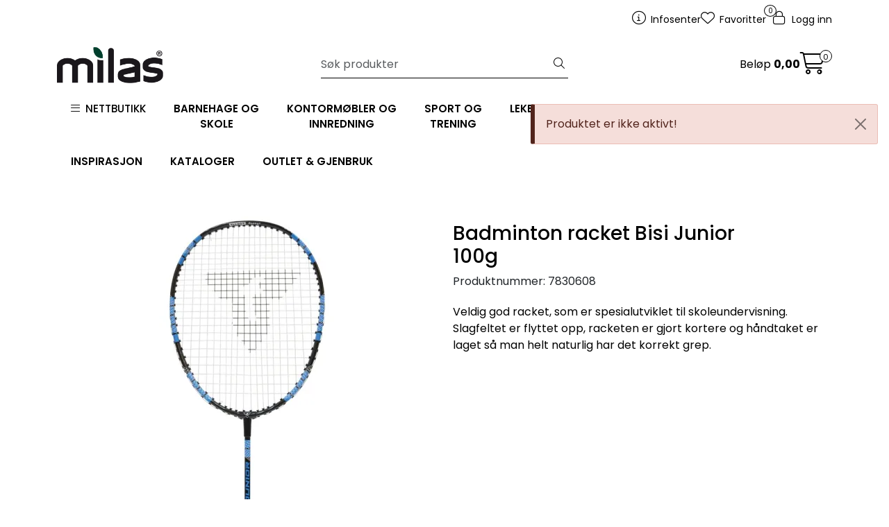

--- FILE ---
content_type: text/html;charset=UTF-8
request_url: https://www.milas.no/ajax?action=getProductGallery&id=13097&thumbPosition=below
body_size: 479
content:
        

    
    
    
    
    
    
    
    
    
    
             
            
    
    
    
    
    
    
    
    
    
    
    
    
    
    
    
    
    
    
    
    
    
    
    
    
    
    
    
    
                     
<!-- START /ajax/getProductGallery -->


         
<!-- START /modules/components/product-labels -->


<!-- END /modules/components/product-labels -->



    
    
    <div id="main-carousel" class="owl-carousel below" data-slider-id="1">
        <div class="item">
            <a href="https://res.cloudinary.com/milasas/image/upload/c_limit,d_standard_placeholder.png,f_auto,h_1600,q_auto,w_1600/v1580392628/p_7830608_default_1" data-fancybox="gallery">
                <picture>
                    <source media="(max-width: 420px)" srcset="https://res.cloudinary.com/milasas/image/upload/c_limit,d_standard_placeholder.png,f_auto,h_350,q_auto,w_350/v1580392628/p_7830608_default_1">
                    <img src="https://res.cloudinary.com/milasas/image/upload/c_limit,d_standard_placeholder.png,f_auto,h_650,q_auto,w_650/v1580392628/p_7830608_default_1" alt="Badminton racket Bisi Junior  100g" class="img-fluid img-thumbnail" itemprop="image" height="650" width="650">
                </picture>
            </a>

                    </div>

            </div>

    
<!-- END /modules/components/product-labels -->

    
    
    
    
    
    
    
    
    
    
    
    
    
    
    
    
    
    
    
    
    
    